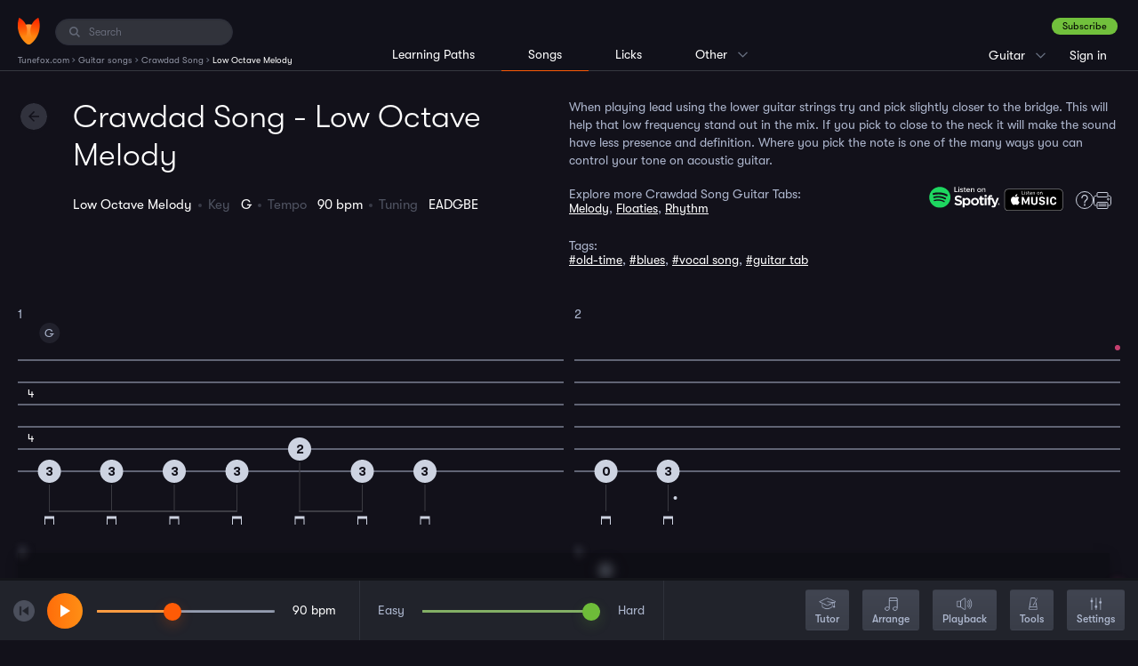

--- FILE ---
content_type: text/html; charset=UTF-8
request_url: https://www.tunefox.com/guitar/the-crawdad-song/low-octave/
body_size: 5805
content:
<!DOCTYPE html>
<html lang="en">

<head>
	                <!-- Google Tag Manager -->

<script>
// Define dataLayer and the gtag function.
window.dataLayer = window.dataLayer || [];
function gtag(){dataLayer.push(arguments);}

// Set default consent to 'denied' as a placeholder
// Determine actual values based on your own requirements
gtag('consent', 'default', {
  'ad_storage': 'denied',
  'ad_user_data': 'denied',
  'ad_personalization': 'denied',
  'analytics_storage': 'denied',
  'functionality_storage': 'denied',
  'personalization_storage': 'denied',
});
</script>
<script>
(function(w,d,s,l,i){w[l]=w[l]||[];w[l].push({'gtm.start':
new Date().getTime(),event:'gtm.js'});var f=d.getElementsByTagName(s)[0],
j=d.createElement(s),dl=l!='dataLayer'?'&l='+l:'';j.async=true;j.src=
'https://www.googletagmanager.com/gtm.js?id='+i+dl;f.parentNode.insertBefore(j,f);
})(window,document,'script','dataLayer','GTM-P7VT2KQ');</script>



<!-- End Google Tag Manager -->
	
    <meta charset="utf-8" />
    <title>Crawdad Song - Low Octave Melody Guitar Tablature | Tunefox</title>

    <meta name="description" content="Crawdad Song - Guitar Low Octave Melody tablature. Learn to play Crawdad Song using interactive tablature with backing tracks." />

    
    <meta name="robots" content="index,follow" />
    <meta name="viewport" content="width=device-width, initial-scale=1.0" />
    <meta name="author" content="Tunefox.com" />

                <meta name="google-site-verification" content="9pK_KkFEYKbFZYD-yF1o__gPSzsMKitTbGKvguB1468" />
    
                <link href="/assets/profile/build/bundle_6c1d8e7d8c8c7f30f21324af12e2d784.css?1756975475" rel="stylesheet" type="text/css" media="all" />
    
    
    <link rel="apple-touch-icon" sizes="120x120" href="/assets/_shared/favicon/apple-touch-icon.png" />
    <link rel="icon" type="image/png" sizes="32x32" href="/assets/_shared/favicon/favicon-32x32.png" />
    <link rel="icon" type="image/png" sizes="16x16" href="/assets/_shared/favicon/favicon-16x16.png" />
    <link rel="manifest" href="/assets/_shared/favicon/manifest.json" />
    <link rel="mask-icon" href="/assets/_shared/favicon/safari-pinned-tab.svg" color="#5bbad5" />
    <link rel="shortcut icon" href="/assets/_shared/favicon/favicon.ico" />

    <meta name="application-name" content="Tunefox" />
    <meta name="msapplication-config" content="/assets/_shared/favicon/browserconfig.xml" />
    <meta name="theme-color" content="#ffffff" />

    <meta name="apple-mobile-web-app-title" content="Tunefox" />
    <meta name="apple-itunes-app" content="app-id=1128824483" />

        
                <meta property="og:title" content="Crawdad Song - Low Octave Melody Guitar Tablature" />
    
            <meta property="og:image" content="https://www.tunefox.com/assets/_shared/logo/black@2x.png" />
    
            <meta property="og:type" content="website" />
    
            <meta property="og:url" content="https://www.tunefox.com/guitar/the-crawdad-song/low-octave/" />
    
            <meta property="og:description" content="Crawdad Song - Guitar Low Octave Melody tablature. Learn to play Crawdad Song using interactive tablature with backing tracks." />
    
            <meta property="fb:app_id" content="118621492177394" />
    </head>

<body class="_tunefox-base tablature" id="page-Song">
                    <!-- Google Tag Manager (noscript) -->
<noscript><iframe src="https://www.googletagmanager.com/ns.html?id=GTM-P7VT2KQ"
height="0" width="0" style="display:none;visibility:hidden"></iframe></noscript>
<!-- End Google Tag Manager (noscript) -->
    
        <header class="clearfix" id="layout-Header">
    <div class="clearfix" id="header-LeftPanel">
        <div class="logo" id="header-Logo">
            <a href="/" aria-label="Home" class="link link-logo"><span class="none">Tunefox.com</span></a>
        </div>

                                        <div class="search" id="header-Search">
                <label for="FI-Search" class="ico">
                    <span class="none">Search:</span>
                </label>

                <input type="text" name="query" class="form-control" id="FI-Search" placeholder="Search" />
            </div>        
                                <ol itemscope itemtype="https://schema.org/BreadcrumbList" id="layout-Breadcrumbs">

        
                    <li itemprop="itemListElement" itemscope itemtype="https://schema.org/ListItem">
                                    <a itemprop="item" href="/" title="Tunefox.com">
                        <span itemprop="name">Tunefox.com</span>
                        <meta itemprop="position" content="1">
                    </a>
                            </li>
            ›                                <li itemprop="itemListElement" itemscope itemtype="https://schema.org/ListItem">
                                    <a itemprop="item" href="/guitar/" title="Guitar songs">
                        <span itemprop="name">Guitar songs</span>
                        <meta itemprop="position" content="2">
                    </a>
                            </li>
            ›                                <li itemprop="itemListElement" itemscope itemtype="https://schema.org/ListItem">
                                    <a itemprop="item" href="/guitar/the-crawdad-song/" title="Crawdad Song">
                        <span itemprop="name">Crawdad Song</span>
                        <meta itemprop="position" content="3">
                    </a>
                            </li>
            ›                                <li itemprop="itemListElement" itemscope itemtype="https://schema.org/ListItem">
                                    <span itemprop="name">Low Octave Melody</span>
                    <meta itemprop="position" content="4">
                            </li>
                                    </ol>
            </div>

                                            <div class="clearfix" id="header-RightPanel">
                    <div id="header-RightWrapper">
                                                            <div class="wrapper-ContextMenu pages clearfix">

                <p class="current">Songs</p>

                <ul class="clearfix context-menu">
                    <li class="item xs-big">
                        <a href="/learning-paths/guitar/" class="link" title="Guitar Lessons">Learning Paths</a>
                    </li>

                    <li class="item xs-big">
                        <a href="/guitar/" class="link active" title="Guitar song library">Songs</a>
                    </li>

                    <li class="item xs-big separator">
                        <a href="/licks/guitar/" class="link" title="Guitar lick library">Licks</a>
                    </li>

                    
					<li class="item">
						<a href="/" class="link" title="Tunefox.com Homepage">Homepage</a>
					</li>

                    <li class="item">
                        <a href="/features/" class="link" title="Tunefox Features">Features</a>
                    </li>

					<li class="item">
						<a href="/blog/" class="link" title="Tunefox.com blog">Blog</a>
					</li>

                    					    <li class="item">
                            <a href="/tuner/guitar/" class="link" title="guitar online tuner">Tuner</a>
					    </li>
                    
                    <li class="item">
                        <a href="/pricing/" class="link" title="Tunefox.com Pricing">Pricing</a>
                    </li>

					<li class="item">
						<a href="/contact/" class="link" title="Tunefox.com contact">Contact us</a>
					</li>

					<li class="item">
						<a href="/about/" class="link" title="About Tunefox.com">About</a>
					</li>

                    <li class="item">
                        <a href="/faq/" class="link" title="Frequently Asked Questions">FAQ</a>
                    </li>
                </ul>
            </div>

                                                            <div class="wrapper-ContextMenu instrument clearfix">
                                                                                                                                    <p class="current">Guitar</p>
                                                                                                                                                                                                                            
                    <ul class="clearfix context-menu">
                                                    
                            <li class="item">
                                                                    <a href="/banjo/" class="link" title="Banjo song library">Banjo</a>
                                                            </li>
                                                                                                                
                            <li class="item">
                                                                    <a href="/bass/" class="link" title="Bass song library">Bass</a>
                                                            </li>
                                                    
                            <li class="item">
                                                                    <a href="/mandolin/" class="link" title="Mandolin song library">Mandolin</a>
                                                            </li>
                                                    
                            <li class="item">
                                                                    <a href="/clawhammer-banjo/" class="link" title="Clawhammer banjo song library">Clawhammer banjo</a>
                                                            </li>
                                                    
                            <li class="item">
                                                                    <a href="/fingerstyle-guitar/" class="link" title="Fingerstyle Guitar song library">Fingerstyle Guitar</a>
                                                            </li>
                                            </ul>
                            </div>
                                                            <div class="user _anonymouse">
                                                    <a href="/sign-up/plan/?returnUrl=%2Fguitar%2Fthe-crawdad-song%2Flow-octave%2F" title="Sign up" class="btn-success dark">Subscribe</a>

                    <ul>
                        <li class="login">
                            <a href="/sign-in/?returnUrl=%2Fguitar%2Fthe-crawdad-song%2Flow-octave%2F" class="link" title="Sign in to Tunefox account">
                                Sign in
                            </a>
                        </li>

                        <li class="sign-up">
                            <a href="/sign-up/plan/?returnUrl=%2Fguitar%2Fthe-crawdad-song%2Flow-octave%2F" class="link" title="Subscribe to Tunefox">
                                Subscribe
                            </a>
                        </li>
                    </ul>
                            </div>                    </div>
                </div>            
                            <div class="clearfix" id="header-CenterPanel">
                                                    <div class="wrapper-Menu instrument left clearfix">
                <ul class="clearfix menu">
                    <li class="item">
                                                    <a href="/learning-paths/guitar/" class="link" title="Guitar learning paths">Learning Paths</a>
                                            </li>

                    <li class="item _active">
                                                    Songs
                                            </li>

                    <li class="item">
                                                    <a href="/licks/guitar/" class="link" title="Guitar lick library">Licks</a>
                                            </li>

                    
                    <li class="item  wrapper-ContextMenu">
                        <p class="current">Other</p>

                        <ul class="clearfix context-menu">
                            <li class="item">
                                <a href="/" class="link" title="Tunefox.com Homepage">Homepage</a>
                            </li>

                            <li class="item">
                                <a href="/features/" class="link" title="Tunefox Features">Features</a>
                            </li>

                            <li class="item">
                                <a href="/blog/" class="link" title="Tunefox.com blog">Blog</a>
                            </li>

                                                            <li class="item">
                                    <a href="/tuner/guitar/" class="link" title="guitar online tuner">Tuner</a>
                                </li>
                            
                            <li class="item">
                                <a href="/pricing/" class="link" title="Camp Tunefox">Pricing</a>
                            </li>

                            <li class="item">
                                <a href="/contact/" class="link" title="Tunefox.com contact">Contact us</a>
                            </li>

                            <li class="item">
                                <a href="/about/" class="link" title="About Tunefox.com">About</a>
                            </li>

                            <li class="item">
                                <a href="/faq/" class="link" title="Frequenty Asked Questions">FAQ</a>
                            </li>
                        </ul>
                    </li>
                </ul>
            </div>
                </div>
            
            <button class="visible-xs" id="trigger-MainMenu" data-state="off" aria-label="Main Menu">
            <span class="bar"></span>
            <span class="bar"></span>
            <span class="bar"></span>
        </button>
    </header>

        <div class="clearfix" id="layout-Content">
        
            
        
        
        
        
        
        
    <header class="clearfix" id="header-Main">
        <div class="heading-left">
            <h1 class="heading">                    Crawdad Song - Low Octave Melody
            </h1>

            <a href="/guitar/the-crawdad-song/" class="button-action --back" id="back-btn"><span class="none">Back</span></a>

            <ul class="_no-bulls clearfix tablature-settings has-favorite">
                <li class="setting setting-name">                    Low Octave Melody
            </li>
                <li class="setting setting-key">Key &nbsp; <span class="value">                    G
            </span></li>

                
                <li class="setting setting-tempo">Tempo &nbsp; <span class="value">                    90
             bpm</span></li>
                <li class="setting setting-tuning">Tuning &nbsp; <span class="value">                    EADGBE
            </span></li>

                                                
                            </ul>

                    </div>

        <div class="heading-right">
                            <div class="tab-detail">
    <p class="description">When playing lead using the lower guitar strings try and pick slightly closer to the bridge. This will help that low frequency stand out in the mix. If you pick to close to the neck it will make the sound have  less presence and definition. Where you pick the note is one of the many ways you can control your tone on acoustic guitar.</p>

    <div class="siblings-block">
        <div class="siblings">
                            <p>Explore more Crawdad Song Guitar Tabs:</p>
                                    <a href="/guitar/the-crawdad-song/high-octave/" title="Crawdad Song Guitar Melody tab">Melody</a>,                                     <a href="/guitar/the-crawdad-song/floaties/" title="Crawdad Song Guitar Floaties tab">Floaties</a>,                                     <a href="/guitar/the-crawdad-song/rhythm/" title="Crawdad Song Guitar Rhythm tab">Rhythm</a>                                    </div>
        <div class="media">
                            <a href="https://open.spotify.com/track/5b4TZTuEDtSzA8EgES6byX" title="Listen Crawdad Song on Spotify" target="new_tab" class="spotify"><img src="/assets/_shared/svg/spotify.svg" alt="Spotify logo"></a>
            
                            <a href="https://music.apple.com/us/album/crawdad-song/125968823?i=125975403&uo=4" title="Listen Crawdad Song on Apple Music" target="new_tab" class="apple"><img src="/assets/_shared/svg/appleMusic2.svg" alt="Apple Music logo"></a>
            
            <a href="/features/" class="help" target="_blank" title="Tunefox Features"></a>
            <a href="javascript:void(0)" class="print" title="Print" onclick="window.tablatureComponent.displayUnicorn();"></a>
        </div>
    </div>

            <div class="tags">
            <p>Tags:</p>
                                            <a href="javascript:void(0)" class="search-searchable" data-phrase="old-time">#old-time</a>,                                             <a href="javascript:void(0)" class="search-searchable" data-phrase="blues">#blues</a>,                                             <a href="javascript:void(0)" class="search-searchable" data-phrase="vocal song">#vocal song</a>,                                             <a href="javascript:void(0)" class="search-searchable" data-phrase="guitar tab">#guitar tab</a>                    </div>
    </div>
                    </div>
    </header>
    <main class="clearfix" id="layout-Application"></main>



    </div>

        
        
        <div class="clearfix" id="layout-Search">
    <div class="search-block" id="search-NoResult">
        <p class="heading">Sorry, there are no results for your search.</p>
    </div>
    <div class="search-block" id="search-Results">
        <div id="search-Songs">
            <p class="heading"></p>
            <div id="list-wrapper">

        

    <ul class="_no-bulls element-SongsList">

                    </ul>
</div>
        </div>

        <div id="search-Lessons">
            <p class="heading"></p>
            <div id="list-wrapper">

        

    <ul class="_no-bulls element-SongsList">

                    </ul>
</div>
        </div>
    </div>
    <button class="button-action --close" id="search-Close"></button>
    <button class="button-action --back" id="search-Back"></button>
</div>
        
        
    <script>var _CustomData = {"Instrument":{"ins_id":2,"ins_name":"Guitar","ins_seo":"guitar"},"Song":{"son_id":535,"art_id":7,"son_name":"Crawdad Song","son_seo":"the-crawdad-song","son_description":"A fun, iconic folk tune in Key of G. Perfect for guitar beginners to develop their skill.","son_lastUpdate":"2026-01-20 05:35:02","son_keywords":"old-time, blues, vocal song","son_year":null,"son_difficulty":"1","son_visible":1,"son_free":0,"ins_id":2,"son_lyrics":"   You get a line and I\u2019ll get a pole honey\r\n   You get a line and I\u2019ll get a pole babe\r\n   You get a line and I\u2019ll get a pole\r\n   And we\u2019ll go down to the Crawdad hole\r\n   Honey sugar baby mine.\r\n\r\nGet up old man you slept too late honey\r\nGet up old man you slept too late babe\r\nGet up old man you slept too late\r\nLast piece of crawdad\u2019s on your plate\r\nHoney sugar baby mine.\r\n\r\nGet up old woman you slept too late honey\r\nGet up old woman you slept too late babe\r\nGet up old woman you slept too late\r\nCrawdad man done passed your gate\r\nHoney sugar baby mine.\r\n\r\nAlong come a man with a sack on his back honey\r\nAlong come a man with a sack on his back babe\r\nAlong come a man with a sack on his back\r\nPackin\u2019 all the crawdads he can pack\r\nHoney sugar baby mine.\r\n\r\nWhat you gonna do when the crawdads die honey\r\nWhat you gonna do when the crawdads die baby\r\nWhat you gonna do when the crawdads die\r\nSit on the bank until I cry\r\nHoney sugar baby mine.\r\n\r\nI heard the duck say to the drake honey\r\nI heard the duck say to the drake baby\r\nI heard the duck say to the drake\r\nThere ain\u2019t no crawdads in this lake\r\nHoney sugar baby mine.","son_seoText":"<h2>Practicing Tips<\/h2>\r\n<p><b>Learning Overview:<\/b> Our educational resource delivers flatpicking guitar tabs for the 'Crawdad Song' in Melody, Low Octave Melody, Floaties, and Rhythm Styles, tailored specifically for players at the beginner level. This song manifests a classic fusion of the old-time, blues, and vocals, thereby making for a pleasing learning experience. The Tunefox platform bolsters this learning experience with its high-end, intuitive features.<\/p><\/br>\r\n\r\n<p><b>Tools for Creative Learning:<\/b> The Lick Switcher and Arrange Slider are integral to creative learning. The Lick Switcher is a dynamic tool that allows learners to add new licks and perceive the song from varying perspectives. This feature provides abundant variations and lets you personalize the arrangement, thereby encouraging distinctive interpretations of the tune. On the other hand, the Arrange slider, another innovative tool, aids learners in modifying the difficulty level and the tone of the song.<\/p><\/br>\r\n\r\n<p><b>Practice Tools: <\/b>For a more interactive and engaging practice session, our platform provides tools like adjustable tempo and backing tracks to play alongside. The Speed Up Function and Hide notes are great for those wanting to learn by ear. Moreover, you can adjust other settings as per your ease and requirements.<\/p><\/br>\r\n\r\n<p><b>General Practice Tips:<\/b> As a beginner, it's crucial to start slow. Rushing through the lessons may seem enticing but it hinders the learning process. Take your time to understand and master the basics before moving on to more complex parts of the song.<\/p><\/br>","son_keys":"G","son_spotifyLink":"https:\/\/open.spotify.com\/track\/5b4TZTuEDtSzA8EgES6byX","son_appleMusicLink":"https:\/\/music.apple.com\/us\/album\/crawdad-song\/125968823?i=125975403&uo=4","son_appleImage":"535.jpeg","son_spotifyImage":"535.jpeg","son_useImage":"custom","son_isNew":0,"son_private":0,"use_id":null,"son_metaTitle":null,"son_metaDescription":null,"son_videoPreview":null,"pho_id":1092,"pho_name":"535.png","art_name":"Traditional","ins_name":"Guitar","ins_seo":"guitar","visibleTabCount":16,"tab_seo":"floaties","url":"\/guitar\/the-crawdad-song\/","_photo":"\/images\/songs\/1092.png","jampacks":[{"jam_id":37,"jam_name":"Melody Menagerie","ins_id":2,"son_id":535}]},"sid":"7u6a43ntgklh7es7cl6gcg65n2","Tablature":{"tab_id":1665,"son_id":535,"tab_name":"Low Octave Melody","tab_seo":"low-octave","tab_divisions":256,"tab_lines":6,"tab_tempo":90,"tab_tuning":"EADGBE","tab_type":"solo","tab_capo":null,"tab_description":"When playing lead using the lower guitar strings try and pick slightly closer to the bridge. This will help that low frequency stand out in the mix. If you pick to close to the neck it will make the sound have  less presence and definition. Where you pick the note is one of the many ways you can control your tone on acoustic guitar.","tab_longDescription":"","tab_notes":"","tab_backingTrackNotes":"","tab_difficulty":1,"tab_color":"pink","tab_previewTitle":"","tab_key":"G","tab_sortIndex":2,"tab_previewTabId":null,"tab_previewMeasureId":0,"tab_subtitle":"Tab by Bennett","tab_parentTabId":null,"tab_updated":"2026-01-18 11:38:08","tab_lesson":0,"tab_video":null,"tab_image":null,"tab_displayHp":0,"tab_spotifyLink":null,"tab_appleMusicLink":null,"tab_appleImage":null,"tab_spotifyImage":null,"tab_useImage":"custom","tab_hidden":0,"tab_videoImage":null,"tab_melody":0,"use_id":null,"tab_private":0,"tab_published":1,"tab_cardImage":"guitar_orange_player_8.png","tab_playerImage":20,"sep_id":null,"son_name":"Crawdad Song","son_description":"A fun, iconic folk tune in Key of G. Perfect for guitar beginners to develop their skill.","son_seo":"the-crawdad-song","son_free":0,"ins_id":2,"son_spotifyLink":"https:\/\/open.spotify.com\/track\/5b4TZTuEDtSzA8EgES6byX","son_appleMusicLink":"https:\/\/music.apple.com\/us\/album\/crawdad-song\/125968823?i=125975403&uo=4","son_appleImage":"535.jpeg","son_spotifyImage":"535.jpeg","son_useImage":"custom","son_visible":1,"pho_id":1092,"pho_name":"535.png","art_name":"Traditional","art_description":"","tab_pho_id":null,"tab_pho_name":null,"ins_name":"Guitar","ins_seo":"guitar","url":"\/guitar\/the-crawdad-song\/low-octave\/","_photo":"\/images\/songs\/1092.png"},"markFeatured":false,"InfoPanelClosed":false,"highlightAllowed":false,"tablatureSize":1};</script>



    <script type="text/javascript" src="/assets/profile/build/bundle_6b5f12463796124e7f9bc6afaaa1e72c.js?1756975475"></script>

                    
        </body>
</html>


--- FILE ---
content_type: text/html; charset=UTF-8
request_url: https://www.tunefox.com/ajax/player/get-measures/?tabId=1665&sid=7u6a43ntgklh7es7cl6gcg65n2
body_size: 7281
content:
[base64]

--- FILE ---
content_type: image/svg+xml
request_url: https://www.tunefox.com/assets/_shared/svg/appleMusic2.svg
body_size: 2650
content:
<?xml version="1.0" encoding="utf-8"?>
<!-- Generator: Adobe Illustrator 24.0.0, SVG Export Plug-In . SVG Version: 6.00 Build 0)  -->
<svg version="1.1" id="Layer_1" xmlns="http://www.w3.org/2000/svg" xmlns:xlink="http://www.w3.org/1999/xlink" x="0px" y="0px"
	 viewBox="0 0 595.3 306.5" style="enable-background:new 0 0 595.3 306.5;" xml:space="preserve">
<style type="text/css">
	.st0{fill:#A6A6A6;}
	.st1{fill:#FFFFFF;}
</style>
<g>
	<g>
		<g>
			<path class="st0" d="M514.2,97.7H83.1c-1.8,0-3.5,0-5.2,0c-1.5,0-2.9,0-4.4,0.1c-3.2,0.1-6.4,0.3-9.6,0.8c-3.2,0.6-6.2,1.5-9.1,3
				c-2.9,1.5-5.5,3.4-7.7,5.6c-2.3,2.3-4.2,4.9-5.6,7.7c-1.5,2.9-2.4,5.9-3,9.1c-0.6,3.2-0.8,6.4-0.9,9.6c0,1.5,0,2.9-0.1,4.4
				c0,1.7,0,3.5,0,5.2v100.1c0,1.8,0,3.5,0,5.2c0,1.5,0,2.9,0.1,4.4c0.1,3.2,0.3,6.4,0.9,9.6c0.6,3.2,1.5,6.2,3,9.1
				c1.4,2.8,3.3,5.5,5.6,7.7c2.3,2.3,4.9,4.2,7.7,5.6c2.9,1.5,5.9,2.4,9.1,3c3.2,0.6,6.4,0.8,9.6,0.8c1.5,0,2.9,0.1,4.4,0.1
				c1.7,0,3.5,0,5.2,0h431.1c1.7,0,3.5,0,5.2,0c1.5,0,3,0,4.4-0.1c3.2-0.1,6.4-0.3,9.6-0.8c3.2-0.6,6.2-1.5,9.1-3
				c2.9-1.5,5.5-3.4,7.7-5.6c2.3-2.2,4.2-4.9,5.6-7.7c1.5-2.9,2.4-5.9,3-9.1c0.6-3.2,0.8-6.4,0.9-9.6c0-1.5,0-2.9,0-4.4
				c0-1.7,0-3.5,0-5.2V143.3c0-1.8,0-3.5,0-5.2c0-1.5,0-2.9,0-4.4c-0.1-3.2-0.3-6.4-0.9-9.6c-0.5-3.2-1.5-6.2-3-9.1
				c-1.5-2.9-3.4-5.5-5.6-7.7c-2.3-2.3-4.9-4.2-7.7-5.6c-2.9-1.5-5.9-2.4-9.1-3c-3.1-0.6-6.4-0.8-9.6-0.8c-1.5,0-3-0.1-4.4-0.1
				C517.7,97.7,515.9,97.7,514.2,97.7L514.2,97.7z"/>
			<path d="M77.9,284.7c-1.5,0-2.9,0-4.3-0.1c-2.7-0.1-5.8-0.2-8.9-0.8c-2.9-0.5-5.5-1.4-7.9-2.6c-2.5-1.3-4.7-2.9-6.7-4.9
				c-2-1.9-3.6-4.2-4.9-6.7c-1.2-2.4-2.1-5-2.6-7.9c-0.6-3.2-0.7-6.5-0.8-9c0-1-0.1-4.4-0.1-4.4V138c0,0,0-3.3,0.1-4.3
				c0.1-2.5,0.2-5.8,0.8-8.9c0.5-2.9,1.4-5.5,2.6-7.9c1.3-2.5,2.9-4.8,4.9-6.7c2-2,4.2-3.6,6.7-4.9c2.5-1.2,5-2.1,7.9-2.6
				c3.2-0.6,6.5-0.7,9-0.8l4.3-0.1h441.5l4.4,0.1c2.5,0.1,5.7,0.2,8.9,0.8c2.9,0.5,5.5,1.4,8,2.6c2.5,1.3,4.7,2.9,6.7,4.9
				c2,1.9,3.6,4.2,4.9,6.7c1.2,2.4,2.1,5,2.6,7.9c0.6,3,0.7,6.1,0.8,9c0,1.4,0,2.8,0,4.3c0,1.8,0,3.5,0,5.2v100.1c0,1.7,0,3.4,0,5.1
				c0,1.6,0,3,0,4.4c-0.1,2.8-0.3,5.9-0.8,8.9c-0.5,2.9-1.3,5.5-2.6,8c-1.3,2.5-2.9,4.7-4.9,6.6c-2,2-4.2,3.6-6.7,4.9
				c-2.5,1.3-5,2.1-8,2.6c-3.1,0.6-6.2,0.7-8.9,0.8c-1.4,0-2.9,0.1-4.3,0.1l-5.2,0L77.9,284.7z"/>
		</g>
	</g>
	<g>
		<path class="st1" d="M210.3,145.5h-16.7v-30.6h3.9v27.3h12.8V145.5z"/>
		<path class="st1" d="M221.3,116.9c0,0.8-0.2,1.4-0.7,1.8c-0.5,0.5-1.1,0.7-1.9,0.7c-0.7,0-1.3-0.2-1.8-0.7
			c-0.5-0.5-0.7-1.1-0.7-1.8c0-0.7,0.2-1.3,0.7-1.8c0.5-0.5,1.1-0.7,1.8-0.7c0.8,0,1.4,0.2,1.8,0.7
			C221.1,115.5,221.3,116.1,221.3,116.9z M220.7,145.5h-4v-22h4V145.5z"/>
		<path class="st1" d="M242.2,139.3c0,2-0.7,3.6-2.2,4.7c-1.5,1.2-3.4,1.8-5.9,1.8c-2.3,0-4.3-0.5-6-1.5l1-3c1.6,1,3.4,1.5,5.2,1.5
			c2.8,0,4.2-1.1,4.2-3.3c0-0.9-0.3-1.7-0.9-2.3c-0.6-0.6-1.6-1.2-3.1-1.7c-3.8-1.5-5.8-3.5-5.8-6.2c0-1.8,0.7-3.3,2.1-4.6
			c1.4-1.2,3.2-1.8,5.4-1.8c2.1,0,3.9,0.4,5.3,1.3l-1,2.9c-1.3-0.8-2.8-1.3-4.4-1.3c-1.1,0-2,0.3-2.6,0.8c-0.6,0.6-1,1.3-1,2.2
			c0,0.8,0.3,1.5,1,2.1c0.5,0.5,1.6,1.1,3.1,1.6C240.3,134.2,242.2,136.4,242.2,139.3z"/>
		<path class="st1" d="M259.9,126.5h-5.6v11.9c0,2.8,1,4.2,3,4.2c0.9,0,1.6-0.1,2.3-0.3l0.2,3c-0.9,0.3-2.1,0.5-3.5,0.5
			c-1.8,0-3.3-0.6-4.3-1.7c-1-1.1-1.5-3-1.5-5.7v-12.1H247v-3h3.4v-4l3.9-1.2v5.2h5.6V126.5z"/>
		<path class="st1" d="M284,133.2c0,0.8,0,1.4-0.1,2h-15.1c0.1,2.6,0.8,4.5,2.3,5.9c1.3,1.2,3,1.8,5.1,1.8c2.2,0,4.1-0.4,5.9-1.1
			l0.7,2.8c-2,0.9-4.4,1.3-7.2,1.3c-3.3,0-5.9-1-7.7-3c-1.9-2-2.8-4.7-2.8-8c0-3.4,0.9-6.2,2.7-8.5c1.8-2.2,4.3-3.3,7.4-3.3
			c3.1,0,5.5,1.2,7,3.6C283.4,128.4,284,130.6,284,133.2z M280.2,132.3c0-1.7-0.3-3.1-1-4.2c-0.9-1.5-2.4-2.2-4.3-2.2
			c-1.8,0-3.3,0.7-4.4,2.2c-0.9,1.2-1.4,2.6-1.6,4.3H280.2z"/>
		<path class="st1" d="M309.5,145.5h-3.9v-12.8c0-4.3-1.7-6.4-5-6.4c-1.6,0-2.9,0.6-3.9,1.8c-1,1.2-1.6,2.6-1.6,4.2v13.3h-4v-16
			c0-1.8-0.1-3.8-0.2-6h3.5l0.2,3.5h0.1c0.6-1.1,1.5-2,2.6-2.8c1.3-0.8,2.8-1.2,4.5-1.2c1.9,0,3.6,0.6,4.9,1.8
			c1.8,1.6,2.7,4.1,2.7,7.4V145.5z"/>
		<path class="st1" d="M350.8,134.3c0,3.4-0.9,6.1-2.8,8.3c-2,2.2-4.6,3.4-7.9,3.4c-3.2,0-5.7-1.1-7.6-3.3c-1.8-2.1-2.7-4.8-2.7-8
			c0-3.4,0.9-6.1,2.8-8.3c2-2.2,4.6-3.4,7.9-3.4c3.2,0,5.7,1.1,7.6,3.3C349.9,128.4,350.8,131.1,350.8,134.3z M346.7,134.4
			c0-2.2-0.5-4.1-1.5-5.7c-1.2-1.8-2.8-2.8-4.9-2.8c-2.1,0-3.8,0.9-5,2.8c-1,1.6-1.5,3.5-1.5,5.8c0,2.2,0.5,4.1,1.6,5.7
			c1.2,1.8,2.8,2.8,4.9,2.8c2.1,0,3.7-0.9,4.9-2.8C346.2,138.5,346.7,136.6,346.7,134.4z"/>
		<path class="st1" d="M376.4,145.5h-4v-12.8c0-4.3-1.6-6.4-4.9-6.4c-1.6,0-2.9,0.6-3.9,1.8c-1,1.2-1.6,2.6-1.6,4.2v13.3h-4v-16
			c0-1.8-0.1-3.8-0.2-6h3.5l0.2,3.5h0.1c0.6-1.1,1.5-2,2.6-2.8c1.3-0.8,2.8-1.2,4.5-1.2c1.9,0,3.6,0.6,4.9,1.8
			c1.8,1.6,2.7,4.1,2.7,7.4V145.5z"/>
	</g>
	<g>
		<path class="st1" d="M459.6,205.2v-7.8c0-13.3,5.7-19.8,14.5-19.8c8.7,0,13.3,6.6,13.3,13.7h14.1v-1.5c0-13.4-10.4-24.6-27.5-24.6
			c-18.4,0-29.3,11.9-29.3,32.1v7.8c0,20.2,10.9,31.9,29.3,31.9c17.6,0,27.6-11.3,27.6-23.9v-1.5h-14.1c0,7.1-4.5,13.1-13.2,13.1
			C465.3,224.8,459.6,218.5,459.6,205.2L459.6,205.2z M415,235.8h14.7v-69.2H415V235.8L415,235.8z M361.7,185.2
			c0-5.3,4.4-8.7,11.5-8.7c8,0,12,4.5,12.4,9.4h13.7c-0.1-12.2-10.5-20.7-26-20.7c-14.7,0-26.2,7.6-26.2,21.2
			c0,11.8,8.1,17.2,17.9,19.3l10.4,2.4c7,1.6,10.6,3.9,10.6,8.6c0,5.4-4.4,9-12.5,9c-8.8,0-13.4-4.6-13.8-9.7h-14.1
			c0.2,9.8,6.8,21.2,27.2,21.2c17.1,0,27.7-8.4,27.7-22c0-12.6-8.6-17.5-18.7-19.7l-10.5-2.3C364.9,191.9,361.7,189.2,361.7,185.2
			L361.7,185.2z M333,212.3v-45.8h-14.6v43.7c0,9.3-5.5,14.4-13.7,14.4c-8.2,0-13.7-5.1-13.7-14.4v-43.7h-14.6v45.8
			c0,14.8,10.7,24.8,28.3,24.8C322.3,237.1,333,227.1,333,212.3L333,212.3z M248.8,235.8H262v-69.2h-14.9L228,209.5h-0.5l-19.1-42.9
			h-15v69.2h13.1v-44.8h0.6l16,35.6h9.2l15.9-35.6h0.6V235.8L248.8,235.8z M166,207.5c-4.1-4-6.2-9-6.3-15
			c-0.1-7.7,3.3-13.7,10.2-18c-3.9-5.6-9.6-8.7-17.2-9.4c-2.7-0.3-6.2,0.4-10.4,1.9c-4.5,1.6-7.1,2.5-7.6,2.5
			c-1.2,0-3.5-0.7-6.9-2.1c-3.4-1.4-6.3-2.1-8.7-2.1c-4,0.1-7.8,1.2-11.2,3.3c-3.5,2.1-6.2,5-8.3,8.7c-2.6,4.5-4,10-4,16.3
			c0,5.7,1,11.4,2.9,17c1.8,5.4,4.1,10.2,7,14.3c2.5,3.7,4.7,6.4,6.6,8.1c2.7,2.7,5.5,3.9,8.3,3.8c1.8-0.1,4.2-0.7,7.2-2
			c2.8-1.2,5.5-1.8,8.3-1.8c2.6,0,5.2,0.6,8,1.8c3.1,1.3,5.6,1.9,7.5,1.9c2.9-0.1,5.6-1.4,8.1-3.7c0.9-0.8,1.8-1.8,2.9-3.1
			c1-1.3,2.2-2.9,3.4-4.7c0.9-1.3,1.7-2.8,2.6-4.3c0.8-1.5,1.6-3.1,2.3-4.8c0.3-0.7,0.6-1.4,0.8-2.1c0.2-0.7,0.5-1.5,0.8-2.2
			C170,210.8,167.9,209.4,166,207.5L166,207.5z M147.9,157.5c3.3-4.1,5-8.5,5-13.3c0-0.3,0-0.6,0-0.9c0-0.3,0-0.6-0.1-1
			c-2.3,0.1-4.8,0.8-7.4,2.2c-2.6,1.3-4.8,3-6.4,5c-3.4,4-5.1,8.2-5.1,12.8c0,0.3,0,0.6,0,0.9c0,0.3,0,0.6,0.1,0.9
			C139.1,164.6,143.8,162.4,147.9,157.5L147.9,157.5z"/>
	</g>
</g>
</svg>


--- FILE ---
content_type: image/svg+xml
request_url: https://www.tunefox.com/assets/_shared/svg/spotify.svg
body_size: 5588
content:
<?xml version="1.0" encoding="UTF-8"?>
<svg width="294px" height="89px" viewBox="0 0 294 89" version="1.1" xmlns="http://www.w3.org/2000/svg" xmlns:xlink="http://www.w3.org/1999/xlink">
    <!-- Generator: Sketch 58 (84663) - https://sketch.com -->
    <title>spotify</title>
    <desc>Created with Sketch.</desc>
    <g id="Page-1" stroke="none" stroke-width="1" fill="none" fill-rule="evenodd">
        <g id="spotify" transform="translate(-46.856260, -28.632810)">
            <path d="M29.03508,146.29362 C27.86665,146.29362 26.72664,146.27982 25.56745,146.25222 C23.42351,146.19692 20.88081,146.0725 18.40021,145.62873 C16.05955,145.20709 13.97969,144.52002 12.04745,143.53366 C10.04768,142.52173 8.25042,141.21436 6.69046,139.6453 C5.10257,138.09174 3.79766,136.30634 2.7773,134.30402 C1.78304,132.37332 1.10351,130.30023 0.69512,127.96558 C0.22689,125.39219 0.10729,122.78106 0.0567,120.79395 C0.0332,119.98661 0,117.30152 0,117.30152 L0,28.94592 C0,28.94592 0.0332,26.30146 0.0553,25.52454 C0.1064,23.52086 0.22533,20.91192 0.68984,18.36412 C1.10014,16.01689 1.77961,13.94573 2.77396,12.00687 C3.7924,10.00112 5.09924,8.20658 6.66643,6.6602 C8.25242,5.07634 10.05737,3.76552 12.0437,2.74931 C14.01351,1.75258 16.08997,1.07021 18.38343,0.66902 C20.96524,0.2073 23.58312,0.09117 25.57519,0.0414 L29.03558,0 L358.65742,0 L362.15882,0.0553 C364.12482,0.1106 366.74231,0.21982 369.28502,0.6774 C371.59542,1.08107 373.68522,1.76676 375.69222,2.77303 C377.65822,3.77806 379.45932,5.08887 381.02842,6.65751 C382.59762,8.21108 383.91171,10.01529 384.95272,12.02866 C385.94132,13.98396 386.61551,16.05511 387.00512,18.33544 C387.45062,20.74847 387.58912,23.22661 387.67152,25.55365 C387.68252,26.63747 387.68252,27.80024 387.68252,28.95802 C387.71252,30.39243 387.71252,31.75744 387.71252,33.13407 L387.71252,113.1825 C387.71252,114.57211 387.71252,115.928 387.68252,117.29495 C387.68252,118.53913 387.68252,119.67826 387.66752,120.85097 C387.58852,123.10336 387.45062,125.57998 387.01212,127.9402 C386.61522,130.28604 385.94121,132.35899 384.94142,134.32771 C383.90811,136.31468 382.59352,138.11114 381.04692,139.62781 C379.46292,141.22659 377.66531,142.53008 375.68082,143.53856 C373.69222,144.54635 371.66262,145.21545 369.28472,145.64151 C366.82832,146.08665 364.28562,146.20554 362.11722,146.265 C360.99392,146.2927 359.81792,146.3064 358.67592,146.3064 L354.51912,146.3134 L29.03508,146.29362 Z" id="Path-Copy-5-5" fill-opacity="0" fill="#000000"></path>
            <path d="M151.59841,50.82959 L151.59841,29.64581 L154.92761,29.64581 L154.92761,48.03474 L165.01501,48.03474 L165.01501,50.82959 L151.59841,50.82959 Z M169.91871,32.91704 C168.88671,32.91704 167.98781,32.12353 167.98781,31.10676 C167.98781,30.09068 168.88661,29.26468 169.91871,29.26468 C170.98391,29.26468 171.84961,30.08998 171.84961,31.10676 C171.84961,32.12286 170.98411,32.91704 169.91871,32.91704 Z M168.45381,50.82959 L168.45381,35.48962 L171.45011,35.48962 L171.45011,50.82959 L168.45381,50.82959 Z M174.65591,48.82881 L176.08751,46.73263 C177.18611,47.8759 179.31671,48.92406 181.48071,48.92406 C183.74451,48.92406 184.94311,48.03516 184.94311,46.73263 C184.94311,45.20809 183.11201,44.69991 181.04791,44.25531 C178.31801,43.65119 175.12201,42.95307 175.12201,39.65018 C175.12201,37.20466 177.31921,35.10848 181.24761,35.10848 C184.01091,35.10848 186.00841,36.06097 187.37331,37.29991 L186.04171,39.30084 C185.10951,38.22116 183.31181,37.42695 181.28091,37.42695 C179.25021,37.42695 177.98501,38.18867 177.98501,39.42788 C177.98501,40.76193 179.71621,41.20638 181.71381,41.6511 C184.51021,42.25384 187.83951,42.98515 187.83951,46.51034 C187.83951,49.14635 185.57561,51.21074 181.34761,51.21074 C178.65091,51.21074 176.28711,50.41722 174.65591,48.82881 L174.65591,48.82881 Z M195.90581,51.21074 C193.37571,51.21074 192.07731,49.84489 192.07731,47.43131 L192.07731,37.99859 L189.41391,37.99859 L189.41391,35.48962 L192.07731,35.48962 L192.07731,31.29739 L195.07351,31.29739 L195.07351,35.48962 L198.33621,35.48962 L198.33621,37.99859 L195.07351,37.99859 L195.07351,46.79608 C195.07351,47.87576 195.60621,48.66997 196.63831,48.66997 C197.33731,48.66997 197.97001,48.38381 198.26961,48.06723 L199.03531,50.22686 C198.40271,50.79781 197.47061,51.21115 195.90591,51.21115 L195.90581,51.21074 Z M200.50991,43.14371 C200.50991,38.6974 203.87241,35.10848 208.56651,35.10848 C213.39381,35.10848 216.39001,38.6974 216.39001,43.3978 L216.39001,44.09593 L203.67261,44.09593 C203.90551,46.70028 205.90321,48.85991 209.13251,48.85991 C210.83041,48.85991 212.69472,48.22399 213.89321,47.04963 L215.29141,48.9235 C213.69341,50.41626 211.42961,51.21018 208.83281,51.21018 C204.03881,51.21018 200.50991,47.97074 200.50991,43.14315 L200.50991,43.14371 Z M208.56651,37.45874 C205.33721,37.45874 203.80581,39.93605 203.63931,42.03209 L213.46041,42.03209 C213.39441,39.99952 211.96231,37.45874 208.56651,37.45874 Z M230.84851,50.82959 L230.84851,41.01588 C230.84851,38.47511 229.48361,37.64925 227.41941,37.64925 C225.55522,37.64925 223.85732,38.72892 222.99172,39.87247 L222.99172,50.82959 L219.99542,50.82959 L219.99542,35.48962 L222.99172,35.48962 L222.99172,37.64925 C224.05702,36.41059 226.18772,35.10848 228.68452,35.10848 C232.08032,35.10848 233.84482,36.82352 233.84482,40.06297 L233.84482,50.82959 L230.84851,50.82959 Z M254.00591,51.21115 C249.01212,51.21115 245.88271,47.59057 245.88271,43.14412 C245.88271,38.72947 249.01212,35.10889 254.00591,35.10889 C259.03302,35.10889 262.12911,38.72947 262.12911,43.14412 C262.12911,47.59057 259.03302,51.21115 254.00591,51.21115 Z M254.00591,48.67038 C257.23521,48.67038 258.99971,46.06603 258.99971,43.14412 C258.99971,40.25402 257.23521,37.64966 254.00591,37.64966 C250.80991,37.64966 249.01212,40.25402 249.01212,43.14412 C249.01212,46.06603 250.80992,48.67038 254.00591,48.67038 Z M276.62082,50.83002 L276.62082,41.0163 C276.62082,38.47552 275.25582,37.64966 273.19172,37.64966 C271.32752,37.64966 269.62952,38.72934 268.76392,39.87288 L268.76392,50.83002 L265.76771,50.83002 L265.76771,35.49004 L268.76392,35.49004 L268.76392,37.64966 C269.82922,36.41101 271.95992,35.10889 274.45682,35.10889 C277.85262,35.10889 279.61712,36.82394 279.61712,40.06338 L279.61712,50.83002 L276.62082,50.83002 Z" id="Listenon-4-3" fill="#FFFFFF" fill-rule="nonzero"></path>
            <path d="M117.31422,68.17603 C103.16592,59.77364 79.82854,59.00113 66.32228,63.10032 C64.1529,63.75835 61.85932,62.5349 61.20208,60.36545 C60.54472,58.19504 61.76818,55.90298 63.93852,55.24369 C79.44281,50.5375 105.21686,51.44629 121.50462,61.11501 C123.45542,62.27349 124.09542,64.79283 122.93922,66.74038 C121.78192,68.69127 119.26032,69.33438 117.31422,68.17603 Z M116.85099,80.62094 C115.85828,82.23161 113.7523,82.73688 112.14376,81.74763 C100.34826,74.49734 82.36172,72.39673 68.40682,76.63264 C66.597,77.17869 64.68601,76.15984 64.13619,74.35273 C63.59109,72.5434 64.6116,70.63565 66.41824,70.08531 C82.35964,65.2475 102.1775,67.59044 115.72514,75.91626 C117.33368,76.90746 117.84004,79.01386 116.85099,80.6208 L116.85099,80.62094 Z M111.48024,92.5726 C110.69139,93.86654 109.00736,94.27132 107.7186,93.4836 C97.41157,87.18417 84.43832,85.76164 69.15996,89.25131 C67.68772,89.58862 66.22014,88.66654 65.88415,87.19412 C65.54725,85.72224 66.46642,84.25479 67.94188,83.91872 C84.66155,80.09687 99.00332,81.74154 110.57242,88.811 C111.86237,89.59899 112.26853,91.28376 111.48023,92.57314 L111.48024,92.5726 Z M91.35056,29.26468 C67.1101,29.26468 47.45842,48.9159 47.45842,73.15625 C47.45842,97.39934 67.1101,117.04891 91.35056,117.04891 C115.592,117.04891 135.24262,97.39934 135.24262,73.15625 C135.24262,48.9159 115.592,29.26468 91.35056,29.26468 Z" id="Spotify_Icon_RGB_Green-4-6" fill="#1ED760"></path>
            <path d="M335.34851,106.80008 C332.66261,106.80008 330.56061,104.5813 330.56061,102.01217 C330.56061,99.32627 332.66261,97.10749 335.46531,97.10749 C338.15121,97.10749 340.25321,99.32627 340.25321,101.8954 C340.25321,104.5813 338.15122,106.80008 335.34851,106.80008 M335.46531,97.57461 C333.01301,97.57461 331.14451,99.55984 331.14451,102.01217 C331.14451,104.46452 333.01302,106.33297 335.46531,106.33297 C337.91771,106.33297 339.78611,104.34774 339.78611,101.8954 C339.78611,99.55984 337.91771,97.57461 335.46531,97.57461 M336.51631,102.4793 L337.91771,104.34774 L336.74991,104.34774 L335.46531,102.59607 L334.41431,102.59607 L334.41431,104.34774 L333.48011,104.34774 L333.48011,99.20949 L335.69891,99.20949 C336.86661,99.20949 337.68411,99.79339 337.68411,100.84439 C337.68411,101.66184 337.21701,102.24573 336.51631,102.4793 M335.69891,100.14372 L334.41431,100.14372 L334.41431,101.77862 L335.69891,101.77862 C336.28271,101.77862 336.74991,101.42828 336.74991,100.96117 C336.63311,100.37728 336.28271,100.14372 335.69891,100.14372" id="path4-2" fill="#FFFFFF" fill-rule="nonzero"></path>
            <path d="M170.10741,82.74377 C162.40001,80.87533 160.99871,79.59077 160.99871,76.90487 C160.99871,74.33575 163.45101,72.58407 166.95441,72.58407 C170.45781,72.58407 173.84431,73.86864 177.46441,76.55454 C177.58131,76.67131 177.69801,76.67131 177.81481,76.67131 C177.93161,76.67131 178.04831,76.55454 178.16511,76.43775 L181.90201,71.18274 C182.01881,70.94918 182.01881,70.71562 181.78521,70.48206 C177.46441,67.0955 172.67651,65.34382 167.07121,65.34382 C158.77991,65.34382 152.94101,70.36529 152.94101,77.48876 C152.94101,85.07933 157.96251,87.88202 166.60411,89.98402 C173.96111,91.7357 175.24561,93.13702 175.24561,95.58937 C175.24561,98.39205 172.67651,100.14372 168.70611,100.14372 C164.26851,100.14372 160.53151,98.6256 156.44441,95.12226 C156.32751,95.00548 156.21081,95.00548 156.09401,95.00548 C155.97721,95.00548 155.86051,95.12226 155.74371,95.23904 L151.53971,100.2605 C151.30611,100.49405 151.42281,100.7276 151.53971,100.96116 C156.32751,105.16518 162.16651,107.50074 168.47251,107.50074 C177.46441,107.50074 183.18661,102.59606 183.18661,95.00548 C183.30331,88.46591 179.44961,84.96256 170.10741,82.74377" id="path8-8" fill="#FFFFFF" fill-rule="nonzero"></path>
            <path d="M203.50601,75.1532 C199.65231,75.1532 196.49931,76.67131 193.81341,79.82432 L193.81341,76.32098 C193.81341,76.08743 193.57981,75.85387 193.34631,75.85387 L186.45641,75.85387 C186.22281,75.85387 185.98931,76.08743 185.98931,76.32098 L185.98931,115.44165 C185.98931,115.67522 186.22281,115.90877 186.45641,115.90877 L193.34631,115.90877 C193.57981,115.90877 193.81341,115.67522 193.81341,115.44165 L193.81341,103.06318 C196.38251,105.98264 199.65231,107.50075 203.50601,107.50075 C210.74621,107.50075 217.98641,102.01217 217.98641,91.38537 C217.98641,80.64177 210.74621,75.1532 203.50601,75.1532 M210.04561,91.26858 C210.04561,96.64038 206.77571,100.37728 201.98791,100.37728 C197.31681,100.37728 193.69661,96.40683 193.69661,91.26858 C193.69661,86.01357 197.20001,82.1599 201.98791,82.1599 C206.65901,82.1599 210.04561,86.01357 210.04561,91.26858" id="path10-4" fill="#FFFFFF" fill-rule="nonzero"></path>
            <path d="M236.67101,75.1532 C227.44551,75.1532 220.08851,82.27667 220.08851,91.38537 C220.08851,100.37728 227.32871,107.50075 236.55421,107.50075 C245.89641,107.50075 253.13671,100.37728 253.13671,91.26858 C253.25351,82.27667 246.01321,75.1532 236.67101,75.1532 M236.67101,100.49406 C231.76631,100.49406 228.02941,96.52359 228.02941,91.26858 C228.02941,86.01357 231.64951,82.1599 236.55421,82.1599 C241.57571,82.1599 245.31251,86.13034 245.31251,91.38537 C245.31251,96.64038 241.69251,100.49406 236.67101,100.49406" id="path12-2" fill="#FFFFFF" fill-rule="nonzero"></path>
            <path d="M272.98902,75.73708 L265.39842,75.73708 L265.39842,68.02972 C265.39842,67.79617 265.16482,67.56261 264.93132,67.56261 L258.04142,67.56261 C257.80782,67.56261 257.57432,67.79617 257.57432,68.02972 L257.57432,75.73708 L254.30452,75.73708 C254.07092,75.73708 253.83742,75.97065 253.83742,76.2042 L253.83742,82.1599 C253.83742,82.39344 254.07092,82.627 254.30452,82.627 L257.57432,82.627 L257.57432,97.92494 C257.57432,104.11418 260.61052,107.2672 266.68292,107.2672 C269.13532,107.2672 271.23732,106.80008 273.10572,105.63231 C273.22262,105.51552 273.33942,105.39874 273.33942,105.16518 L273.33942,99.55984 C273.33942,99.44305 273.22252,99.20949 273.10572,99.09272 C272.98902,98.97594 272.75542,98.97594 272.63862,99.09272 C271.35412,99.79339 270.06952,100.02695 268.55142,100.02695 C266.33262,100.02695 265.39842,98.97594 265.39842,96.75716 L265.39842,82.627 L272.98902,82.627 C273.22252,82.627 273.45612,82.39344 273.45612,82.1599 L273.45612,76.2042 C273.57292,75.97065 273.33932,75.73708 272.98902,75.73708" id="path14-6" fill="#FFFFFF" fill-rule="nonzero"></path>
            <path d="M299.38082,75.73708 L299.38082,74.80286 C299.38082,72.00019 300.43182,70.71563 302.88422,70.71563 C304.28552,70.71563 305.45332,70.94918 306.73792,71.4163 C306.85472,71.4163 307.08822,71.4163 307.20502,71.29951 C307.32182,71.18274 307.43862,71.06595 307.43862,70.8324 L307.43862,64.99349 C307.43862,64.75993 307.32172,64.52638 307.08822,64.52638 C305.68682,64.17605 303.93522,63.70893 301.36612,63.70893 C295.06002,63.70893 291.67352,67.32906 291.67352,74.10219 L291.67352,75.50353 L288.40372,75.50353 C288.17012,75.50353 287.93662,75.73708 287.93662,75.97065 L287.93662,81.92634 C287.93662,82.15989 288.17012,82.39344 288.40372,82.39344 L291.67352,82.39344 L291.67352,105.98263 C291.67352,106.21618 291.90712,106.44974 292.14062,106.44974 L299.03052,106.44974 C299.26412,106.44974 299.49762,106.21618 299.49762,105.98263 L299.49762,82.627 L305.92042,82.627 L315.72982,106.21618 C314.56202,108.66853 313.51102,109.13564 311.99292,109.13564 C310.82512,109.13564 309.54052,108.78531 308.25602,108.08464 C308.13922,107.96786 308.02242,107.96786 307.90572,108.08464 C307.78882,108.08464 307.67212,108.20141 307.55532,108.31819 L305.21972,113.45644 C305.10302,113.68999 305.21972,113.92354 305.45332,114.1571 C307.90572,115.44165 310.12442,116.02556 312.81042,116.02556 C317.94862,116.02556 320.75122,113.68999 323.20362,107.2672 L335.11502,76.43776 C335.23182,76.32099 335.11502,76.08743 335.11502,75.97065 C334.99812,75.85387 334.88141,75.73708 334.64792,75.73708 L327.52442,75.73708 C327.29081,75.73708 327.17401,75.85387 327.05732,76.08743 L319.70032,97.10749 L311.64252,76.08743 C311.52572,75.85387 311.40901,75.73708 311.17542,75.73708 L299.38082,75.73708 Z" id="path16-9" fill="#FFFFFF" fill-rule="nonzero"></path>
            <path d="M284.08291,75.73708 L277.19301,75.73708 C276.95941,75.73708 276.72592,75.97065 276.72592,76.2042 L276.72592,106.21618 C276.72592,106.44974 276.95942,106.6833 277.19301,106.6833 L284.08291,106.6833 C284.31642,106.6833 284.55012,106.44974 284.55012,106.21618 L284.55012,76.2042 C284.66682,75.97065 284.43322,75.73708 284.08291,75.73708" id="path18-8" fill="#FFFFFF" fill-rule="nonzero"></path>
            <path d="M280.69641,62.07404 C278.01041,62.07404 275.79171,64.29283 275.79171,66.97873 C275.79171,69.66462 278.01041,71.88341 280.69641,71.88341 C283.38221,71.88341 285.60101,69.66462 285.60101,66.97873 C285.60101,64.29283 283.38221,62.07404 280.69641,62.07404" id="path20-4" fill="#FFFFFF" fill-rule="nonzero"></path>
        </g>
    </g>
</svg>